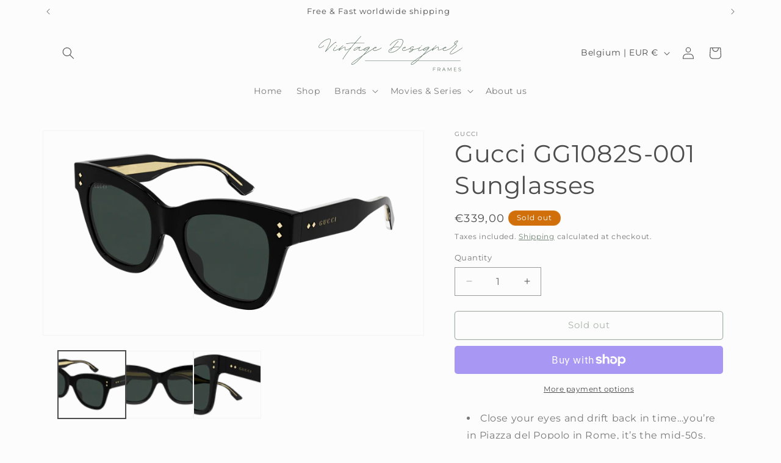

--- FILE ---
content_type: image/svg+xml
request_url: https://vintagedesignerframes.com/cdn/shop/files/VDF_Logo_Wit.svg?v=1718783207&width=1100
body_size: 4149
content:
<svg version="1.0" preserveAspectRatio="xMidYMid meet" height="300" viewBox="0 0 810 225" zoomAndPan="magnify" width="1080" xmlns:xlink="http://www.w3.org/1999/xlink" xmlns="http://www.w3.org/2000/svg"><defs><g></g></defs><g fill-opacity="1" fill="#eae6e3"><g transform="translate(30.51968, 98.55378)"><g><path d="M 13.40625 6.515625 C 13.984375 6.890625 14.5625 6.890625 15.125 6.328125 C 22.796875 -1.15625 29.6875 -8.046875 35.625 -14.171875 C 49.234375 -27.78125 59.1875 -37.734375 69.34375 -44.4375 C 69.53125 -44.0625 69.921875 -43.859375 70.296875 -43.859375 C 70.484375 -43.859375 70.6875 -44.0625 70.875 -44.0625 C 72.78125 -45.015625 75.28125 -46.734375 74.703125 -48.078125 C 73.9375 -49.609375 71.453125 -48.265625 69.140625 -46.921875 C 58.421875 -40.21875 48.078125 -29.875 34.09375 -15.703125 C 29.875 -11.5 25.46875 -6.890625 20.5 -2.109375 C 18.96875 -0.578125 19.34375 -1.921875 19.734375 -2.484375 L 23.171875 -8.625 C 35.046875 -29.6875 43.859375 -46.921875 43.859375 -57.65625 C 43.859375 -63.40625 40.796875 -66.65625 34.859375 -66.65625 C 15.890625 -66.65625 -23.5625 -35.8125 -23.5625 -21.0625 C -23.5625 -17.625 -20.6875 -15.328125 -16.46875 -15.328125 C -9.953125 -15.328125 0.765625 -20.875 6.703125 -27.015625 C 6.890625 -27.203125 6.890625 -27.578125 6.890625 -27.78125 C 6.890625 -28.34375 6.515625 -28.921875 5.75 -28.921875 C 5.5625 -28.921875 5.171875 -28.734375 4.984375 -28.546875 C -0.390625 -22.796875 -10.734375 -17.625 -16.46875 -17.625 C -19.53125 -17.625 -21.453125 -18.96875 -21.453125 -21.0625 C -21.453125 -34.484375 17.234375 -64.359375 34.859375 -64.359375 C 39.453125 -64.359375 41.75 -62.25 41.75 -57.65625 C 41.75 -47.5 33.140625 -30.84375 21.265625 -9.765625 C 18.578125 -5.171875 15.890625 -0.1875 13.03125 4.78125 C 12.828125 5.5625 12.828125 5.9375 13.40625 6.328125 Z M 13.40625 6.515625"></path></g></g></g><g fill-opacity="1" fill="#eae6e3"><g transform="translate(91.421973, 98.55378)"><g><path d="M 13.796875 -24.703125 C 14.171875 -24.703125 14.359375 -24.703125 14.5625 -25.09375 L 15.328125 -25.859375 C 15.890625 -26.8125 16.671875 -27.78125 17.046875 -28.15625 C 17.234375 -28.34375 17.234375 -28.734375 17.234375 -28.921875 C 17.234375 -29.5 16.859375 -30.078125 16.28125 -30.078125 C 15.890625 -30.078125 15.515625 -29.875 15.328125 -29.6875 C 14.9375 -29.109375 14.171875 -27.96875 13.59375 -27.203125 L 12.828125 -26.4375 C 12.640625 -26.234375 12.640625 -26.046875 12.640625 -25.671875 C 12.640625 -25.09375 13.21875 -24.703125 13.796875 -24.703125 Z M 1.53125 1.15625 C 8.046875 1.15625 28.15625 -8.234375 38.5 -14.75 C 38.6875 -14.9375 38.890625 -15.328125 38.890625 -15.703125 C 38.890625 -16.28125 38.5 -16.671875 37.734375 -16.671875 L 37.15625 -16.671875 C 27.203125 -10.15625 7.46875 -1.15625 1.53125 -1.15625 C -0.578125 -1.15625 -1.53125 -1.921875 -1.53125 -3.828125 C -1.53125 -6.515625 3.0625 -13.03125 9.578125 -19.734375 C 9.765625 -19.921875 9.953125 -20.109375 9.953125 -20.5 C 9.953125 -21.0625 9.390625 -21.453125 8.8125 -21.453125 C 8.421875 -21.453125 8.234375 -21.453125 8.046875 -21.265625 C 0.953125 -13.984375 -3.640625 -7.46875 -3.640625 -3.828125 C -3.640625 -0.765625 -1.71875 1.15625 1.53125 1.15625 Z M 1.53125 1.15625"></path></g></g></g><g fill-opacity="1" fill="#eae6e3"><g transform="translate(124.937394, 98.55378)"><g><path d="M -5.359375 0 C -4.59375 0 -2.875 -1.53125 -0.578125 -3.0625 C 6.890625 -8.421875 22.03125 -19.53125 28.15625 -19.53125 C 28.921875 -19.53125 29.109375 -18.96875 29.109375 -18.578125 C 29.109375 -17.625 28.34375 -14.5625 27.578125 -11.875 C 27.015625 -9.390625 26.4375 -6.890625 26.4375 -5.75 C 26.4375 -3.453125 28.15625 -2.109375 30.84375 -2.109375 C 37.734375 -2.109375 49.796875 -7.09375 61.484375 -14.75 C 61.875 -14.9375 62.0625 -15.328125 62.0625 -15.703125 C 62.0625 -16.28125 61.484375 -16.671875 60.90625 -16.671875 L 60.34375 -16.671875 C 48.84375 -9 37.15625 -4.21875 30.84375 -4.21875 C 29.3125 -4.21875 28.734375 -4.78125 28.734375 -5.75 C 28.734375 -6.703125 29.109375 -8.8125 29.875 -11.296875 C 30.453125 -14.171875 31.21875 -17.234375 31.21875 -18.96875 C 31.21875 -20.6875 30.078125 -21.640625 28.15625 -21.640625 C 23.171875 -21.640625 14.171875 -16.46875 -0.953125 -5.5625 C -1.921875 -4.984375 -2.109375 -5.75 -1.71875 -6.328125 C 2.484375 -12.265625 10.734375 -21.84375 18.390625 -27.578125 C 18.578125 -27.78125 18.765625 -28.15625 18.765625 -28.546875 C 18.765625 -29.109375 18.390625 -29.5 17.8125 -29.5 C 17.4375 -29.5 17.234375 -29.5 17.046875 -29.3125 C 5.9375 -20.875 -6.328125 -4.59375 -6.890625 -2.109375 C -7.09375 -0.953125 -6.515625 0 -5.359375 0 Z M -5.359375 0"></path></g></g></g><g fill-opacity="1" fill="#eae6e3"><g transform="translate(181.434805, 98.55378)"><g><path d="M -40.421875 48.65625 C -39.453125 48.65625 -38.3125 47.125 -37.359375 45.59375 C -36.96875 45.015625 -36.96875 44.4375 -37.359375 44.25 C -19.15625 15.703125 4.015625 -14.171875 27.78125 -41.953125 C 44.4375 -42.71875 61.484375 -42.71875 77.765625 -42.140625 C 78.53125 -42.140625 78.921875 -42.515625 78.921875 -43.09375 C 78.921875 -43.671875 78.53125 -44.25 77.953125 -44.25 C 62.0625 -44.828125 45.78125 -44.828125 29.875 -44.25 C 40.21875 -56.3125 50.5625 -68 60.90625 -79.109375 C 61.109375 -79.296875 61.109375 -79.6875 61.109375 -79.875 C 61.109375 -80.453125 60.71875 -81.03125 59.953125 -81.03125 C 59.765625 -81.03125 59.375 -80.828125 59.1875 -80.640625 C 48.46875 -68.953125 37.546875 -56.703125 26.8125 -44.0625 C 9.578125 -43.484375 -7.09375 -42.140625 -22.03125 -40.21875 C -22.609375 -40.03125 -22.984375 -39.65625 -22.984375 -39.078125 C -22.984375 -38.5 -22.40625 -37.921875 -21.84375 -37.921875 L -21.640625 -37.921875 C -7.46875 -39.84375 8.421875 -41.1875 24.90625 -41.953125 C 0.765625 -13.59375 -22.40625 16.46875 -40.796875 45.390625 C -40.984375 45.78125 -41.1875 46.15625 -41.375 46.546875 L -41.5625 46.734375 C -41.953125 47.890625 -41.75 48.65625 -40.421875 48.65625 Z M -40.421875 48.65625"></path></g></g></g><g fill-opacity="1" fill="#eae6e3"><g transform="translate(209.970788, 98.55378)"><g><path d="M 25.859375 0.1875 C 32.5625 0.1875 50.1875 -7.09375 60.90625 -14.75 C 61.109375 -14.9375 61.296875 -15.328125 61.296875 -15.703125 C 61.296875 -16.28125 60.90625 -16.671875 60.34375 -16.671875 C 59.953125 -16.671875 59.765625 -16.671875 59.578125 -16.46875 C 48.84375 -8.421875 31.796875 -2.109375 25.859375 -2.109375 C 22.609375 -2.109375 21.0625 -3.0625 21.0625 -5.5625 C 21.0625 -9.1875 24.140625 -13.796875 26.4375 -17.046875 C 27.78125 -18.96875 28.546875 -20.109375 28.546875 -20.875 C 28.546875 -21.640625 27.96875 -22.21875 27.203125 -22.21875 C 26.234375 -22.21875 23.9375 -20.6875 19.921875 -17.625 C 18.765625 -19.734375 17.4375 -20.5 14.5625 -20.5 C 8.046875 -20.5 -9.1875 -9.765625 -9.1875 -3.25 C -9.1875 -1.34375 -7.859375 -0.1875 -5.75 -0.1875 C -0.390625 -0.1875 11.5 -9 19.53125 -14.75 C 21.0625 -15.890625 22.40625 -16.859375 23.375 -17.4375 C 23.75 -17.8125 24.328125 -17.625 23.75 -17.046875 C 21.453125 -13.59375 18.96875 -9.390625 18.96875 -5.5625 C 18.96875 -1.71875 21.265625 0.1875 25.859375 0.1875 Z M -5.75 -2.484375 C -6.703125 -2.484375 -7.09375 -2.6875 -7.09375 -3.25 C -7.09375 -7.859375 8.046875 -18.390625 14.5625 -18.390625 C 16.671875 -18.390625 17.234375 -18 18 -16.46875 C 10.15625 -10.53125 -1.15625 -2.484375 -5.75 -2.484375 Z M -5.75 -2.484375"></path></g></g></g><g fill-opacity="1" fill="#eae6e3"><g transform="translate(265.893642, 98.55378)"><g><path d="M -73.171875 78.34375 C -65.890625 78.34375 -54.015625 69.71875 -36.78125 52.296875 C -26.8125 42.140625 -18.390625 33.515625 -11.5 26.046875 C -3.828125 20.875 4.78125 15.328125 13.984375 9.390625 C 31.21875 -1.53125 45.203125 -10.734375 49.796875 -14.359375 C 50.1875 -14.5625 50.1875 -14.9375 50.1875 -15.328125 C 50.1875 -15.890625 49.796875 -16.28125 49.234375 -16.28125 C 48.84375 -16.28125 48.65625 -16.28125 48.46875 -16.09375 C 43.859375 -12.453125 29.875 -3.453125 12.828125 7.46875 L -5.5625 19.53125 C 6.515625 6.125 13.40625 -2.6875 18.203125 -8.8125 C 22.984375 -15.125 24.140625 -16.859375 24.140625 -18.765625 C 24.140625 -20.6875 22.03125 -21.640625 19.34375 -21.640625 C 9.1875 -21.640625 -9.953125 -9.765625 -9.953125 -3.453125 C -9.953125 -1.34375 -8.8125 -0.1875 -6.703125 -0.1875 C -3.640625 -0.1875 3.0625 -3.453125 14.359375 -10.34375 C 17.4375 -12.265625 17.625 -11.875 16.46875 -10.15625 C 10.921875 -3.25 2.6875 7.46875 -13.03125 24.328125 C -59.375 54.59375 -77.765625 68.578125 -77.765625 73.9375 C -77.765625 76.625 -75.859375 78.34375 -73.171875 78.34375 Z M -6.703125 -2.296875 C -7.46875 -2.296875 -7.65625 -2.6875 -7.65625 -3.453125 C -7.65625 -8.234375 10.734375 -19.34375 19.34375 -19.34375 C 20.875 -19.34375 21.84375 -18.96875 21.84375 -18.765625 C 21.84375 -18.390625 21.84375 -18.203125 21.640625 -17.8125 L 21.0625 -17.234375 C 19.53125 -16.28125 17.046875 -14.5625 13.21875 -12.265625 C 2.296875 -5.75 -4.40625 -2.296875 -6.703125 -2.296875 Z M -73.171875 76.046875 C -74.703125 76.046875 -75.65625 75.28125 -75.65625 73.9375 C -75.65625 70.109375 -58.8125 57.078125 -19.34375 31.03125 C -24.90625 36.96875 -31.21875 43.484375 -38.3125 50.765625 C -55.171875 67.609375 -66.84375 76.046875 -73.171875 76.046875 Z M -73.171875 76.046875"></path></g></g></g><g fill-opacity="1" fill="#eae6e3"><g transform="translate(311.09157, 98.55378)"><g><path d="M 6.328125 0.578125 C 12.265625 0.578125 30.84375 -4.78125 44.25 -14.75 C 44.625 -14.9375 44.828125 -15.328125 44.828125 -15.703125 C 44.828125 -16.28125 44.25 -16.671875 43.671875 -16.671875 C 43.484375 -16.671875 43.296875 -16.671875 43.09375 -16.46875 C 29.875 -6.890625 11.875 -1.71875 6.328125 -1.71875 C 1.921875 -1.71875 -0.390625 -2.875 -0.390625 -5.359375 C -0.390625 -7.859375 1.53125 -10.921875 4.015625 -13.59375 C 5.171875 -13.03125 6.703125 -12.828125 8.8125 -12.828125 C 12.265625 -12.828125 16.671875 -15.703125 16.671875 -18.203125 C 16.671875 -20.109375 15.328125 -21.265625 13.21875 -21.265625 C 6.890625 -21.265625 -2.6875 -11.6875 -2.6875 -5.359375 C -2.6875 -1.53125 0.765625 0.578125 6.328125 0.578125 Z M 8.8125 -14.9375 C 7.46875 -14.9375 6.515625 -15.125 5.75 -15.328125 C 8.234375 -17.4375 10.921875 -18.96875 13.21875 -18.96875 C 14.171875 -18.96875 14.5625 -18.765625 14.5625 -18.203125 C 14.5625 -17.046875 10.921875 -14.9375 8.8125 -14.9375 Z M 8.8125 -14.9375"></path></g></g></g><g fill-opacity="1" fill="#eae6e3"><g transform="translate(350.352481, 98.55378)"><g></g></g></g><g fill-opacity="1" fill="#eae6e3"><g transform="translate(392.677664, 98.55378)"><g><path d="M 13.40625 11.296875 C 41.953125 11.296875 77.1875 -19.34375 82.359375 -48.265625 C 84.09375 -58.421875 78.15625 -64.546875 67.046875 -64.546875 C 43.296875 -64.546875 17.8125 -44.0625 8.234375 -30.078125 C 8.234375 -30.078125 8.046875 -29.6875 8.046875 -29.5 C 8.046875 -28.921875 8.625 -28.34375 9.1875 -28.34375 C 9.578125 -28.34375 9.953125 -28.546875 10.15625 -28.921875 C 19.53125 -42.71875 44.0625 -62.4375 67.046875 -62.4375 C 76.8125 -62.4375 81.796875 -57.265625 80.0625 -48.65625 C 75.28125 -20.6875 40.796875 9 13.40625 9 C 6.328125 9 2.6875 6.515625 3.453125 2.296875 C 4.40625 -2.875 10.921875 -9.578125 21.453125 -14.359375 C 16.671875 -7.859375 13.03125 -2.6875 11.875 -0.578125 C 11.6875 -0.390625 11.6875 -0.1875 11.6875 0 C 11.6875 0.578125 12.265625 1.15625 12.828125 1.15625 C 13.21875 1.15625 13.59375 0.765625 13.796875 0.578125 C 14.9375 -1.921875 19.53125 -8.421875 25.46875 -16.09375 C 31.984375 -18.578125 40.03125 -20.109375 48.84375 -20.109375 C 52.859375 -20.109375 57.078125 -19.734375 61.109375 -18.96875 L 61.296875 -18.96875 C 61.875 -18.96875 62.4375 -19.53125 62.4375 -20.109375 C 62.4375 -20.6875 62.0625 -21.0625 61.484375 -21.265625 C 57.265625 -22.03125 53.0625 -22.21875 48.84375 -22.21875 C 40.984375 -22.21875 33.90625 -21.0625 27.78125 -19.15625 C 36.578125 -30.453125 47.6875 -43.671875 56.125 -51.71875 C 56.3125 -51.90625 56.5 -52.09375 56.5 -52.484375 C 56.5 -53.0625 56.125 -53.640625 55.359375 -53.640625 C 55.171875 -53.640625 54.78125 -53.4375 54.59375 -53.25 C 45.390625 -44.625 33.140625 -29.6875 23.9375 -17.8125 C 10.921875 -12.640625 2.484375 -4.40625 1.34375 1.921875 C 0.390625 7.65625 4.984375 11.296875 13.40625 11.296875 Z M 13.40625 11.296875"></path></g></g></g><g fill-opacity="1" fill="#eae6e3"><g transform="translate(472.348594, 98.55378)"><g><path d="M 6.328125 0.578125 C 12.265625 0.578125 30.84375 -4.78125 44.25 -14.75 C 44.625 -14.9375 44.828125 -15.328125 44.828125 -15.703125 C 44.828125 -16.28125 44.25 -16.671875 43.671875 -16.671875 C 43.484375 -16.671875 43.296875 -16.671875 43.09375 -16.46875 C 29.875 -6.890625 11.875 -1.71875 6.328125 -1.71875 C 1.921875 -1.71875 -0.390625 -2.875 -0.390625 -5.359375 C -0.390625 -7.859375 1.53125 -10.921875 4.015625 -13.59375 C 5.171875 -13.03125 6.703125 -12.828125 8.8125 -12.828125 C 12.265625 -12.828125 16.671875 -15.703125 16.671875 -18.203125 C 16.671875 -20.109375 15.328125 -21.265625 13.21875 -21.265625 C 6.890625 -21.265625 -2.6875 -11.6875 -2.6875 -5.359375 C -2.6875 -1.53125 0.765625 0.578125 6.328125 0.578125 Z M 8.8125 -14.9375 C 7.46875 -14.9375 6.515625 -15.125 5.75 -15.328125 C 8.234375 -17.4375 10.921875 -18.96875 13.21875 -18.96875 C 14.171875 -18.96875 14.5625 -18.765625 14.5625 -18.203125 C 14.5625 -17.046875 10.921875 -14.9375 8.8125 -14.9375 Z M 8.8125 -14.9375"></path></g></g></g><g fill-opacity="1" fill="#eae6e3"><g transform="translate(511.609504, 98.55378)"><g><path d="M -0.765625 9.1875 C 5.5625 9.1875 13.796875 2.484375 17.625 -3.0625 L 18.203125 -3.453125 C 23.171875 -4.984375 29.3125 -6.890625 35.8125 -8.8125 C 42.328125 -10.734375 49.234375 -12.640625 54.96875 -14.5625 C 55.546875 -14.75 55.734375 -15.125 55.734375 -15.703125 C 55.734375 -16.28125 55.359375 -16.671875 54.78125 -16.671875 L 54.40625 -16.671875 C 48.65625 -14.75 41.75 -12.828125 35.25 -10.921875 C 29.875 -9.390625 24.515625 -7.65625 19.921875 -6.328125 C 19.734375 -6.125 19.53125 -6.328125 19.53125 -6.703125 C 19.734375 -7.09375 19.734375 -7.46875 19.921875 -7.65625 C 19.921875 -9.578125 18.578125 -10.34375 16.28125 -10.34375 C 14.75 -10.34375 12.828125 -9.953125 10.734375 -9.578125 C 8.625 -9.1875 6.328125 -8.8125 4.59375 -8.8125 C 2.875 -8.8125 2.296875 -9.1875 2.296875 -9.765625 C 2.296875 -14.171875 12.265625 -21.84375 18 -21.84375 C 18.96875 -21.84375 19.15625 -21.453125 19.15625 -20.875 C 19.15625 -19.53125 17.4375 -17.4375 16.09375 -16.671875 C 15.703125 -16.46875 15.515625 -16.09375 15.515625 -15.703125 C 15.515625 -14.9375 16.09375 -14.5625 16.671875 -14.5625 C 16.859375 -14.5625 17.046875 -14.5625 17.234375 -14.75 C 18.96875 -15.703125 20.6875 -18 21.265625 -20.296875 C 21.453125 -20.5 21.453125 -20.875 21.453125 -21.0625 C 21.453125 -22.796875 20.109375 -23.9375 18 -23.9375 C 11.109375 -23.9375 0 -15.328125 0 -9.765625 C 0 -7.65625 1.71875 -6.703125 4.59375 -6.703125 C 6.515625 -6.703125 8.8125 -7.09375 11.109375 -7.46875 C 12.640625 -7.65625 17.4375 -8.421875 17.625 -7.859375 C 18 -7.28125 17.234375 -6.328125 16.671875 -5.359375 C 16.671875 -5.171875 16.46875 -5.171875 16.28125 -5.171875 C 8.625 -2.296875 -4.015625 3.0625 -4.015625 6.703125 C -4.015625 8.421875 -2.875 9.1875 -0.765625 9.1875 Z M -0.765625 6.890625 C -1.71875 6.890625 -1.921875 6.890625 -1.921875 6.515625 C -1.921875 5.5625 4.78125 1.71875 12.828125 -1.53125 C 13.40625 -1.53125 13.59375 -1.34375 13.21875 -0.953125 C 9.390625 3.0625 3.640625 6.890625 -0.765625 6.890625 Z M -0.765625 6.890625"></path></g></g></g><g fill-opacity="1" fill="#eae6e3"><g transform="translate(561.978368, 98.55378)"><g><path d="M 13.796875 -24.703125 C 14.171875 -24.703125 14.359375 -24.703125 14.5625 -25.09375 L 15.328125 -25.859375 C 15.890625 -26.8125 16.671875 -27.78125 17.046875 -28.15625 C 17.234375 -28.34375 17.234375 -28.734375 17.234375 -28.921875 C 17.234375 -29.5 16.859375 -30.078125 16.28125 -30.078125 C 15.890625 -30.078125 15.515625 -29.875 15.328125 -29.6875 C 14.9375 -29.109375 14.171875 -27.96875 13.59375 -27.203125 L 12.828125 -26.4375 C 12.640625 -26.234375 12.640625 -26.046875 12.640625 -25.671875 C 12.640625 -25.09375 13.21875 -24.703125 13.796875 -24.703125 Z M 1.53125 1.15625 C 8.046875 1.15625 28.15625 -8.234375 38.5 -14.75 C 38.6875 -14.9375 38.890625 -15.328125 38.890625 -15.703125 C 38.890625 -16.28125 38.5 -16.671875 37.734375 -16.671875 L 37.15625 -16.671875 C 27.203125 -10.15625 7.46875 -1.15625 1.53125 -1.15625 C -0.578125 -1.15625 -1.53125 -1.921875 -1.53125 -3.828125 C -1.53125 -6.515625 3.0625 -13.03125 9.578125 -19.734375 C 9.765625 -19.921875 9.953125 -20.109375 9.953125 -20.5 C 9.953125 -21.0625 9.390625 -21.453125 8.8125 -21.453125 C 8.421875 -21.453125 8.234375 -21.453125 8.046875 -21.265625 C 0.953125 -13.984375 -3.640625 -7.46875 -3.640625 -3.828125 C -3.640625 -0.765625 -1.71875 1.15625 1.53125 1.15625 Z M 1.53125 1.15625"></path></g></g></g><g fill-opacity="1" fill="#eae6e3"><g transform="translate(595.493788, 98.55378)"><g><path d="M -73.171875 78.34375 C -65.890625 78.34375 -54.015625 69.71875 -36.78125 52.296875 C -26.8125 42.140625 -18.390625 33.515625 -11.5 26.046875 C -3.828125 20.875 4.78125 15.328125 13.984375 9.390625 C 31.21875 -1.53125 45.203125 -10.734375 49.796875 -14.359375 C 50.1875 -14.5625 50.1875 -14.9375 50.1875 -15.328125 C 50.1875 -15.890625 49.796875 -16.28125 49.234375 -16.28125 C 48.84375 -16.28125 48.65625 -16.28125 48.46875 -16.09375 C 43.859375 -12.453125 29.875 -3.453125 12.828125 7.46875 L -5.5625 19.53125 C 6.515625 6.125 13.40625 -2.6875 18.203125 -8.8125 C 22.984375 -15.125 24.140625 -16.859375 24.140625 -18.765625 C 24.140625 -20.6875 22.03125 -21.640625 19.34375 -21.640625 C 9.1875 -21.640625 -9.953125 -9.765625 -9.953125 -3.453125 C -9.953125 -1.34375 -8.8125 -0.1875 -6.703125 -0.1875 C -3.640625 -0.1875 3.0625 -3.453125 14.359375 -10.34375 C 17.4375 -12.265625 17.625 -11.875 16.46875 -10.15625 C 10.921875 -3.25 2.6875 7.46875 -13.03125 24.328125 C -59.375 54.59375 -77.765625 68.578125 -77.765625 73.9375 C -77.765625 76.625 -75.859375 78.34375 -73.171875 78.34375 Z M -6.703125 -2.296875 C -7.46875 -2.296875 -7.65625 -2.6875 -7.65625 -3.453125 C -7.65625 -8.234375 10.734375 -19.34375 19.34375 -19.34375 C 20.875 -19.34375 21.84375 -18.96875 21.84375 -18.765625 C 21.84375 -18.390625 21.84375 -18.203125 21.640625 -17.8125 L 21.0625 -17.234375 C 19.53125 -16.28125 17.046875 -14.5625 13.21875 -12.265625 C 2.296875 -5.75 -4.40625 -2.296875 -6.703125 -2.296875 Z M -73.171875 76.046875 C -74.703125 76.046875 -75.65625 75.28125 -75.65625 73.9375 C -75.65625 70.109375 -58.8125 57.078125 -19.34375 31.03125 C -24.90625 36.96875 -31.21875 43.484375 -38.3125 50.765625 C -55.171875 67.609375 -66.84375 76.046875 -73.171875 76.046875 Z M -73.171875 76.046875"></path></g></g></g><g fill-opacity="1" fill="#eae6e3"><g transform="translate(640.691716, 98.55378)"><g><path d="M -5.359375 0 C -4.59375 0 -2.875 -1.53125 -0.578125 -3.0625 C 6.890625 -8.421875 22.03125 -19.53125 28.15625 -19.53125 C 28.921875 -19.53125 29.109375 -18.96875 29.109375 -18.578125 C 29.109375 -17.625 28.34375 -14.5625 27.578125 -11.875 C 27.015625 -9.390625 26.4375 -6.890625 26.4375 -5.75 C 26.4375 -3.453125 28.15625 -2.109375 30.84375 -2.109375 C 37.734375 -2.109375 49.796875 -7.09375 61.484375 -14.75 C 61.875 -14.9375 62.0625 -15.328125 62.0625 -15.703125 C 62.0625 -16.28125 61.484375 -16.671875 60.90625 -16.671875 L 60.34375 -16.671875 C 48.84375 -9 37.15625 -4.21875 30.84375 -4.21875 C 29.3125 -4.21875 28.734375 -4.78125 28.734375 -5.75 C 28.734375 -6.703125 29.109375 -8.8125 29.875 -11.296875 C 30.453125 -14.171875 31.21875 -17.234375 31.21875 -18.96875 C 31.21875 -20.6875 30.078125 -21.640625 28.15625 -21.640625 C 23.171875 -21.640625 14.171875 -16.46875 -0.953125 -5.5625 C -1.921875 -4.984375 -2.109375 -5.75 -1.71875 -6.328125 C 2.484375 -12.265625 10.734375 -21.84375 18.390625 -27.578125 C 18.578125 -27.78125 18.765625 -28.15625 18.765625 -28.546875 C 18.765625 -29.109375 18.390625 -29.5 17.8125 -29.5 C 17.4375 -29.5 17.234375 -29.5 17.046875 -29.3125 C 5.9375 -20.875 -6.328125 -4.59375 -6.890625 -2.109375 C -7.09375 -0.953125 -6.515625 0 -5.359375 0 Z M -5.359375 0"></path></g></g></g><g fill-opacity="1" fill="#eae6e3"><g transform="translate(697.189157, 98.55378)"><g><path d="M 6.328125 0.578125 C 12.265625 0.578125 30.84375 -4.78125 44.25 -14.75 C 44.625 -14.9375 44.828125 -15.328125 44.828125 -15.703125 C 44.828125 -16.28125 44.25 -16.671875 43.671875 -16.671875 C 43.484375 -16.671875 43.296875 -16.671875 43.09375 -16.46875 C 29.875 -6.890625 11.875 -1.71875 6.328125 -1.71875 C 1.921875 -1.71875 -0.390625 -2.875 -0.390625 -5.359375 C -0.390625 -7.859375 1.53125 -10.921875 4.015625 -13.59375 C 5.171875 -13.03125 6.703125 -12.828125 8.8125 -12.828125 C 12.265625 -12.828125 16.671875 -15.703125 16.671875 -18.203125 C 16.671875 -20.109375 15.328125 -21.265625 13.21875 -21.265625 C 6.890625 -21.265625 -2.6875 -11.6875 -2.6875 -5.359375 C -2.6875 -1.53125 0.765625 0.578125 6.328125 0.578125 Z M 8.8125 -14.9375 C 7.46875 -14.9375 6.515625 -15.125 5.75 -15.328125 C 8.234375 -17.4375 10.921875 -18.96875 13.21875 -18.96875 C 14.171875 -18.96875 14.5625 -18.765625 14.5625 -18.203125 C 14.5625 -17.046875 10.921875 -14.9375 8.8125 -14.9375 Z M 8.8125 -14.9375"></path></g></g></g><g fill-opacity="1" fill="#eae6e3"><g transform="translate(736.450067, 98.55378)"><g><path d="M 2.484375 20.6875 C 13.984375 20.6875 47.3125 -0.953125 66.46875 -14.75 C 66.65625 -14.9375 66.84375 -15.328125 66.84375 -15.703125 C 66.84375 -16.28125 66.46875 -16.671875 65.703125 -16.671875 C 65.515625 -16.671875 65.3125 -16.671875 65.125 -16.46875 C 46.15625 -2.6875 13.40625 18.390625 2.484375 18.390625 C 0.1875 18.390625 -0.578125 17.625 -0.578125 15.703125 C -0.578125 10.15625 9.1875 0.578125 18.578125 -8.625 C 26.8125 -16.859375 35.046875 -24.90625 35.046875 -29.5 C 35.046875 -31.796875 32.375 -33.328125 29.109375 -36.390625 C 36.390625 -44.25 41.75 -51.328125 41.75 -54.015625 C 41.75 -55.359375 40.984375 -56.3125 39.65625 -56.3125 C 33.71875 -56.3125 20.296875 -46.15625 20.296875 -41.375 C 20.296875 -39.65625 22.21875 -38.3125 25.671875 -36.015625 C 19.34375 -29.3125 11.296875 -22.03125 3.640625 -16.46875 C 3.453125 -16.28125 3.25 -15.890625 3.25 -15.703125 C 3.25 -14.9375 3.640625 -14.5625 4.21875 -14.5625 C 4.59375 -14.5625 4.78125 -14.5625 4.984375 -14.75 C 11.875 -19.734375 20.5 -27.390625 27.578125 -34.859375 C 31.40625 -32.1875 32.75 -30.84375 32.75 -29.5 C 32.75 -25.859375 25.28125 -18.390625 17.046875 -10.34375 C 7.65625 -0.953125 -2.6875 9.1875 -2.6875 15.703125 C -2.6875 18.765625 -1.15625 20.6875 2.484375 20.6875 Z M 27.203125 -37.546875 C 23.75 -39.84375 22.609375 -40.984375 22.609375 -41.375 C 22.609375 -44.625 33.515625 -52.859375 38.6875 -53.828125 C 39.265625 -54.015625 39.65625 -53.640625 39.453125 -53.0625 C 38.125 -49.796875 31.21875 -41.75 27.203125 -37.546875 Z M 27.203125 -37.546875"></path></g></g></g><g fill-opacity="1" fill="#eae6e3"><g transform="translate(637.194417, 212.033645)"><g><path d="M 5.171875 -17.5 L 5.171875 -9.9375 L 15.140625 -9.9375 L 15.140625 -8.171875 L 5.171875 -8.171875 L 5.171875 0 L 3.140625 0 L 3.140625 -19.265625 L 16.34375 -19.265625 L 16.34375 -17.5 Z M 5.171875 -17.5"></path></g></g></g><g fill-opacity="1" fill="#eae6e3"><g transform="translate(662.671387, 212.033645)"><g><path d="M 16.296875 0 L 11.890625 -6.1875 C 11.390625 -6.132812 10.875 -6.109375 10.34375 -6.109375 L 5.171875 -6.109375 L 5.171875 0 L 3.140625 0 L 3.140625 -19.265625 L 10.34375 -19.265625 C 12.800781 -19.265625 14.726562 -18.675781 16.125 -17.5 C 17.519531 -16.320312 18.21875 -14.707031 18.21875 -12.65625 C 18.21875 -11.15625 17.835938 -9.882812 17.078125 -8.84375 C 16.316406 -7.8125 15.226562 -7.066406 13.8125 -6.609375 L 18.515625 0 Z M 10.296875 -7.84375 C 12.203125 -7.84375 13.65625 -8.265625 14.65625 -9.109375 C 15.664062 -9.953125 16.171875 -11.132812 16.171875 -12.65625 C 16.171875 -14.21875 15.664062 -15.414062 14.65625 -16.25 C 13.65625 -17.082031 12.203125 -17.5 10.296875 -17.5 L 5.171875 -17.5 L 5.171875 -7.84375 Z M 10.296875 -7.84375"></path></g></g></g><g fill-opacity="1" fill="#eae6e3"><g transform="translate(690.624308, 212.033645)"><g><path d="M 15.21875 -5.140625 L 4.484375 -5.140625 L 2.171875 0 L 0.0625 0 L 8.859375 -19.265625 L 10.875 -19.265625 L 19.671875 0 L 17.53125 0 Z M 14.46875 -6.796875 L 9.84375 -17.140625 L 5.234375 -6.796875 Z M 14.46875 -6.796875"></path></g></g></g><g fill-opacity="1" fill="#eae6e3"><g transform="translate(718.412175, 212.033645)"><g><path d="M 23.140625 -19.265625 L 23.140625 0 L 21.1875 0 L 21.1875 -15.40625 L 13.625 -2.453125 L 12.65625 -2.453125 L 5.09375 -15.328125 L 5.09375 0 L 3.140625 0 L 3.140625 -19.265625 L 4.8125 -19.265625 L 13.1875 -4.984375 L 21.46875 -19.265625 Z M 23.140625 -19.265625"></path></g></g></g><g fill-opacity="1" fill="#eae6e3"><g transform="translate(752.747558, 212.033645)"><g><path d="M 16.75 -1.765625 L 16.75 0 L 3.140625 0 L 3.140625 -19.265625 L 16.34375 -19.265625 L 16.34375 -17.5 L 5.171875 -17.5 L 5.171875 -10.65625 L 15.140625 -10.65625 L 15.140625 -8.921875 L 5.171875 -8.921875 L 5.171875 -1.765625 Z M 16.75 -1.765625"></path></g></g></g><g fill-opacity="1" fill="#eae6e3"><g transform="translate(779.214922, 212.033645)"><g><path d="M 8.453125 0.171875 C 7.015625 0.171875 5.640625 -0.0546875 4.328125 -0.515625 C 3.015625 -0.972656 2.003906 -1.582031 1.296875 -2.34375 L 2.09375 -3.90625 C 2.789062 -3.207031 3.71875 -2.640625 4.875 -2.203125 C 6.03125 -1.773438 7.222656 -1.5625 8.453125 -1.5625 C 10.171875 -1.5625 11.460938 -1.878906 12.328125 -2.515625 C 13.191406 -3.148438 13.625 -3.972656 13.625 -4.984375 C 13.625 -5.753906 13.390625 -6.367188 12.921875 -6.828125 C 12.453125 -7.285156 11.878906 -7.632812 11.203125 -7.875 C 10.523438 -8.125 9.578125 -8.394531 8.359375 -8.6875 C 6.910156 -9.0625 5.753906 -9.414062 4.890625 -9.75 C 4.035156 -10.09375 3.300781 -10.613281 2.6875 -11.3125 C 2.070312 -12.007812 1.765625 -12.953125 1.765625 -14.140625 C 1.765625 -15.109375 2.019531 -15.992188 2.53125 -16.796875 C 3.039062 -17.597656 3.828125 -18.234375 4.890625 -18.703125 C 5.960938 -19.179688 7.285156 -19.421875 8.859375 -19.421875 C 9.960938 -19.421875 11.039062 -19.269531 12.09375 -18.96875 C 13.144531 -18.664062 14.054688 -18.25 14.828125 -17.71875 L 14.140625 -16.09375 C 13.335938 -16.625 12.476562 -17.019531 11.5625 -17.28125 C 10.644531 -17.550781 9.742188 -17.6875 8.859375 -17.6875 C 7.171875 -17.6875 5.898438 -17.359375 5.046875 -16.703125 C 4.191406 -16.054688 3.765625 -15.222656 3.765625 -14.203125 C 3.765625 -13.429688 4 -12.8125 4.46875 -12.34375 C 4.9375 -11.875 5.523438 -11.515625 6.234375 -11.265625 C 6.941406 -11.015625 7.890625 -10.742188 9.078125 -10.453125 C 10.492188 -10.109375 11.632812 -9.765625 12.5 -9.421875 C 13.375 -9.085938 14.113281 -8.570312 14.71875 -7.875 C 15.320312 -7.1875 15.625 -6.257812 15.625 -5.09375 C 15.625 -4.113281 15.363281 -3.222656 14.84375 -2.421875 C 14.320312 -1.628906 13.519531 -1 12.4375 -0.53125 C 11.351562 -0.0625 10.023438 0.171875 8.453125 0.171875 Z M 8.453125 0.171875"></path></g></g></g><path stroke-miterlimit="4" stroke-opacity="1" stroke-width="2" stroke="#eae6e3" d="M 0.00186631 0.99813 L 589.607251 0.99813" stroke-linejoin="miter" fill="none" transform="matrix(0.895965, 0, 0, 0.895965, 263.947547, 153.754148)" stroke-linecap="butt"></path></svg>

--- FILE ---
content_type: image/svg+xml
request_url: https://vintagedesignerframes.com/cdn/shop/files/VDF_Logo_Groen.svg?v=1718783208&width=240
body_size: 4296
content:
<svg version="1.0" preserveAspectRatio="xMidYMid meet" height="300" viewBox="0 0 810 225" zoomAndPan="magnify" width="1080" xmlns:xlink="http://www.w3.org/1999/xlink" xmlns="http://www.w3.org/2000/svg"><defs><g></g></defs><g fill-opacity="1" fill="#586d5d"><g transform="translate(30.51968, 98.553789)"><g><path d="M 13.40625 6.515625 C 13.984375 6.890625 14.5625 6.890625 15.125 6.328125 C 22.796875 -1.15625 29.6875 -8.046875 35.625 -14.171875 C 49.234375 -27.78125 59.1875 -37.734375 69.34375 -44.4375 C 69.53125 -44.0625 69.921875 -43.859375 70.296875 -43.859375 C 70.484375 -43.859375 70.6875 -44.0625 70.875 -44.0625 C 72.78125 -45.015625 75.28125 -46.734375 74.703125 -48.078125 C 73.9375 -49.609375 71.453125 -48.265625 69.140625 -46.921875 C 58.421875 -40.21875 48.078125 -29.875 34.09375 -15.703125 C 29.875 -11.5 25.46875 -6.890625 20.5 -2.109375 C 18.96875 -0.578125 19.34375 -1.921875 19.734375 -2.484375 L 23.171875 -8.625 C 35.046875 -29.6875 43.859375 -46.921875 43.859375 -57.65625 C 43.859375 -63.40625 40.796875 -66.65625 34.859375 -66.65625 C 15.890625 -66.65625 -23.5625 -35.8125 -23.5625 -21.0625 C -23.5625 -17.625 -20.6875 -15.328125 -16.46875 -15.328125 C -9.953125 -15.328125 0.765625 -20.875 6.703125 -27.015625 C 6.890625 -27.203125 6.890625 -27.578125 6.890625 -27.78125 C 6.890625 -28.34375 6.515625 -28.921875 5.75 -28.921875 C 5.5625 -28.921875 5.171875 -28.734375 4.984375 -28.546875 C -0.390625 -22.796875 -10.734375 -17.625 -16.46875 -17.625 C -19.53125 -17.625 -21.453125 -18.96875 -21.453125 -21.0625 C -21.453125 -34.484375 17.234375 -64.359375 34.859375 -64.359375 C 39.453125 -64.359375 41.75 -62.25 41.75 -57.65625 C 41.75 -47.5 33.140625 -30.84375 21.265625 -9.765625 C 18.578125 -5.171875 15.890625 -0.1875 13.03125 4.78125 C 12.828125 5.5625 12.828125 5.9375 13.40625 6.328125 Z M 13.40625 6.515625"></path></g></g></g><g fill-opacity="1" fill="#586d5d"><g transform="translate(91.421973, 98.553789)"><g><path d="M 13.796875 -24.703125 C 14.171875 -24.703125 14.359375 -24.703125 14.5625 -25.09375 L 15.328125 -25.859375 C 15.890625 -26.8125 16.671875 -27.78125 17.046875 -28.15625 C 17.234375 -28.34375 17.234375 -28.734375 17.234375 -28.921875 C 17.234375 -29.5 16.859375 -30.078125 16.28125 -30.078125 C 15.890625 -30.078125 15.515625 -29.875 15.328125 -29.6875 C 14.9375 -29.109375 14.171875 -27.96875 13.59375 -27.203125 L 12.828125 -26.4375 C 12.640625 -26.234375 12.640625 -26.046875 12.640625 -25.671875 C 12.640625 -25.09375 13.21875 -24.703125 13.796875 -24.703125 Z M 1.53125 1.15625 C 8.046875 1.15625 28.15625 -8.234375 38.5 -14.75 C 38.6875 -14.9375 38.890625 -15.328125 38.890625 -15.703125 C 38.890625 -16.28125 38.5 -16.671875 37.734375 -16.671875 L 37.15625 -16.671875 C 27.203125 -10.15625 7.46875 -1.15625 1.53125 -1.15625 C -0.578125 -1.15625 -1.53125 -1.921875 -1.53125 -3.828125 C -1.53125 -6.515625 3.0625 -13.03125 9.578125 -19.734375 C 9.765625 -19.921875 9.953125 -20.109375 9.953125 -20.5 C 9.953125 -21.0625 9.390625 -21.453125 8.8125 -21.453125 C 8.421875 -21.453125 8.234375 -21.453125 8.046875 -21.265625 C 0.953125 -13.984375 -3.640625 -7.46875 -3.640625 -3.828125 C -3.640625 -0.765625 -1.71875 1.15625 1.53125 1.15625 Z M 1.53125 1.15625"></path></g></g></g><g fill-opacity="1" fill="#586d5d"><g transform="translate(124.937394, 98.553789)"><g><path d="M -5.359375 0 C -4.59375 0 -2.875 -1.53125 -0.578125 -3.0625 C 6.890625 -8.421875 22.03125 -19.53125 28.15625 -19.53125 C 28.921875 -19.53125 29.109375 -18.96875 29.109375 -18.578125 C 29.109375 -17.625 28.34375 -14.5625 27.578125 -11.875 C 27.015625 -9.390625 26.4375 -6.890625 26.4375 -5.75 C 26.4375 -3.453125 28.15625 -2.109375 30.84375 -2.109375 C 37.734375 -2.109375 49.796875 -7.09375 61.484375 -14.75 C 61.875 -14.9375 62.0625 -15.328125 62.0625 -15.703125 C 62.0625 -16.28125 61.484375 -16.671875 60.90625 -16.671875 L 60.34375 -16.671875 C 48.84375 -9 37.15625 -4.21875 30.84375 -4.21875 C 29.3125 -4.21875 28.734375 -4.78125 28.734375 -5.75 C 28.734375 -6.703125 29.109375 -8.8125 29.875 -11.296875 C 30.453125 -14.171875 31.21875 -17.234375 31.21875 -18.96875 C 31.21875 -20.6875 30.078125 -21.640625 28.15625 -21.640625 C 23.171875 -21.640625 14.171875 -16.46875 -0.953125 -5.5625 C -1.921875 -4.984375 -2.109375 -5.75 -1.71875 -6.328125 C 2.484375 -12.265625 10.734375 -21.84375 18.390625 -27.578125 C 18.578125 -27.78125 18.765625 -28.15625 18.765625 -28.546875 C 18.765625 -29.109375 18.390625 -29.5 17.8125 -29.5 C 17.4375 -29.5 17.234375 -29.5 17.046875 -29.3125 C 5.9375 -20.875 -6.328125 -4.59375 -6.890625 -2.109375 C -7.09375 -0.953125 -6.515625 0 -5.359375 0 Z M -5.359375 0"></path></g></g></g><g fill-opacity="1" fill="#586d5d"><g transform="translate(181.434805, 98.553789)"><g><path d="M -40.421875 48.65625 C -39.453125 48.65625 -38.3125 47.125 -37.359375 45.59375 C -36.96875 45.015625 -36.96875 44.4375 -37.359375 44.25 C -19.15625 15.703125 4.015625 -14.171875 27.78125 -41.953125 C 44.4375 -42.71875 61.484375 -42.71875 77.765625 -42.140625 C 78.53125 -42.140625 78.921875 -42.515625 78.921875 -43.09375 C 78.921875 -43.671875 78.53125 -44.25 77.953125 -44.25 C 62.0625 -44.828125 45.78125 -44.828125 29.875 -44.25 C 40.21875 -56.3125 50.5625 -68 60.90625 -79.109375 C 61.109375 -79.296875 61.109375 -79.6875 61.109375 -79.875 C 61.109375 -80.453125 60.71875 -81.03125 59.953125 -81.03125 C 59.765625 -81.03125 59.375 -80.828125 59.1875 -80.640625 C 48.46875 -68.953125 37.546875 -56.703125 26.8125 -44.0625 C 9.578125 -43.484375 -7.09375 -42.140625 -22.03125 -40.21875 C -22.609375 -40.03125 -22.984375 -39.65625 -22.984375 -39.078125 C -22.984375 -38.5 -22.40625 -37.921875 -21.84375 -37.921875 L -21.640625 -37.921875 C -7.46875 -39.84375 8.421875 -41.1875 24.90625 -41.953125 C 0.765625 -13.59375 -22.40625 16.46875 -40.796875 45.390625 C -40.984375 45.78125 -41.1875 46.15625 -41.375 46.546875 L -41.5625 46.734375 C -41.953125 47.890625 -41.75 48.65625 -40.421875 48.65625 Z M -40.421875 48.65625"></path></g></g></g><g fill-opacity="1" fill="#586d5d"><g transform="translate(209.970788, 98.553789)"><g><path d="M 25.859375 0.1875 C 32.5625 0.1875 50.1875 -7.09375 60.90625 -14.75 C 61.109375 -14.9375 61.296875 -15.328125 61.296875 -15.703125 C 61.296875 -16.28125 60.90625 -16.671875 60.34375 -16.671875 C 59.953125 -16.671875 59.765625 -16.671875 59.578125 -16.46875 C 48.84375 -8.421875 31.796875 -2.109375 25.859375 -2.109375 C 22.609375 -2.109375 21.0625 -3.0625 21.0625 -5.5625 C 21.0625 -9.1875 24.140625 -13.796875 26.4375 -17.046875 C 27.78125 -18.96875 28.546875 -20.109375 28.546875 -20.875 C 28.546875 -21.640625 27.96875 -22.21875 27.203125 -22.21875 C 26.234375 -22.21875 23.9375 -20.6875 19.921875 -17.625 C 18.765625 -19.734375 17.4375 -20.5 14.5625 -20.5 C 8.046875 -20.5 -9.1875 -9.765625 -9.1875 -3.25 C -9.1875 -1.34375 -7.859375 -0.1875 -5.75 -0.1875 C -0.390625 -0.1875 11.5 -9 19.53125 -14.75 C 21.0625 -15.890625 22.40625 -16.859375 23.375 -17.4375 C 23.75 -17.8125 24.328125 -17.625 23.75 -17.046875 C 21.453125 -13.59375 18.96875 -9.390625 18.96875 -5.5625 C 18.96875 -1.71875 21.265625 0.1875 25.859375 0.1875 Z M -5.75 -2.484375 C -6.703125 -2.484375 -7.09375 -2.6875 -7.09375 -3.25 C -7.09375 -7.859375 8.046875 -18.390625 14.5625 -18.390625 C 16.671875 -18.390625 17.234375 -18 18 -16.46875 C 10.15625 -10.53125 -1.15625 -2.484375 -5.75 -2.484375 Z M -5.75 -2.484375"></path></g></g></g><g fill-opacity="1" fill="#586d5d"><g transform="translate(265.893642, 98.553789)"><g><path d="M -73.171875 78.34375 C -65.890625 78.34375 -54.015625 69.71875 -36.78125 52.296875 C -26.8125 42.140625 -18.390625 33.515625 -11.5 26.046875 C -3.828125 20.875 4.78125 15.328125 13.984375 9.390625 C 31.21875 -1.53125 45.203125 -10.734375 49.796875 -14.359375 C 50.1875 -14.5625 50.1875 -14.9375 50.1875 -15.328125 C 50.1875 -15.890625 49.796875 -16.28125 49.234375 -16.28125 C 48.84375 -16.28125 48.65625 -16.28125 48.46875 -16.09375 C 43.859375 -12.453125 29.875 -3.453125 12.828125 7.46875 L -5.5625 19.53125 C 6.515625 6.125 13.40625 -2.6875 18.203125 -8.8125 C 22.984375 -15.125 24.140625 -16.859375 24.140625 -18.765625 C 24.140625 -20.6875 22.03125 -21.640625 19.34375 -21.640625 C 9.1875 -21.640625 -9.953125 -9.765625 -9.953125 -3.453125 C -9.953125 -1.34375 -8.8125 -0.1875 -6.703125 -0.1875 C -3.640625 -0.1875 3.0625 -3.453125 14.359375 -10.34375 C 17.4375 -12.265625 17.625 -11.875 16.46875 -10.15625 C 10.921875 -3.25 2.6875 7.46875 -13.03125 24.328125 C -59.375 54.59375 -77.765625 68.578125 -77.765625 73.9375 C -77.765625 76.625 -75.859375 78.34375 -73.171875 78.34375 Z M -6.703125 -2.296875 C -7.46875 -2.296875 -7.65625 -2.6875 -7.65625 -3.453125 C -7.65625 -8.234375 10.734375 -19.34375 19.34375 -19.34375 C 20.875 -19.34375 21.84375 -18.96875 21.84375 -18.765625 C 21.84375 -18.390625 21.84375 -18.203125 21.640625 -17.8125 L 21.0625 -17.234375 C 19.53125 -16.28125 17.046875 -14.5625 13.21875 -12.265625 C 2.296875 -5.75 -4.40625 -2.296875 -6.703125 -2.296875 Z M -73.171875 76.046875 C -74.703125 76.046875 -75.65625 75.28125 -75.65625 73.9375 C -75.65625 70.109375 -58.8125 57.078125 -19.34375 31.03125 C -24.90625 36.96875 -31.21875 43.484375 -38.3125 50.765625 C -55.171875 67.609375 -66.84375 76.046875 -73.171875 76.046875 Z M -73.171875 76.046875"></path></g></g></g><g fill-opacity="1" fill="#586d5d"><g transform="translate(311.09157, 98.553789)"><g><path d="M 6.328125 0.578125 C 12.265625 0.578125 30.84375 -4.78125 44.25 -14.75 C 44.625 -14.9375 44.828125 -15.328125 44.828125 -15.703125 C 44.828125 -16.28125 44.25 -16.671875 43.671875 -16.671875 C 43.484375 -16.671875 43.296875 -16.671875 43.09375 -16.46875 C 29.875 -6.890625 11.875 -1.71875 6.328125 -1.71875 C 1.921875 -1.71875 -0.390625 -2.875 -0.390625 -5.359375 C -0.390625 -7.859375 1.53125 -10.921875 4.015625 -13.59375 C 5.171875 -13.03125 6.703125 -12.828125 8.8125 -12.828125 C 12.265625 -12.828125 16.671875 -15.703125 16.671875 -18.203125 C 16.671875 -20.109375 15.328125 -21.265625 13.21875 -21.265625 C 6.890625 -21.265625 -2.6875 -11.6875 -2.6875 -5.359375 C -2.6875 -1.53125 0.765625 0.578125 6.328125 0.578125 Z M 8.8125 -14.9375 C 7.46875 -14.9375 6.515625 -15.125 5.75 -15.328125 C 8.234375 -17.4375 10.921875 -18.96875 13.21875 -18.96875 C 14.171875 -18.96875 14.5625 -18.765625 14.5625 -18.203125 C 14.5625 -17.046875 10.921875 -14.9375 8.8125 -14.9375 Z M 8.8125 -14.9375"></path></g></g></g><g fill-opacity="1" fill="#586d5d"><g transform="translate(350.352481, 98.553789)"><g></g></g></g><g fill-opacity="1" fill="#586d5d"><g transform="translate(392.677664, 98.553789)"><g><path d="M 13.40625 11.296875 C 41.953125 11.296875 77.1875 -19.34375 82.359375 -48.265625 C 84.09375 -58.421875 78.15625 -64.546875 67.046875 -64.546875 C 43.296875 -64.546875 17.8125 -44.0625 8.234375 -30.078125 C 8.234375 -30.078125 8.046875 -29.6875 8.046875 -29.5 C 8.046875 -28.921875 8.625 -28.34375 9.1875 -28.34375 C 9.578125 -28.34375 9.953125 -28.546875 10.15625 -28.921875 C 19.53125 -42.71875 44.0625 -62.4375 67.046875 -62.4375 C 76.8125 -62.4375 81.796875 -57.265625 80.0625 -48.65625 C 75.28125 -20.6875 40.796875 9 13.40625 9 C 6.328125 9 2.6875 6.515625 3.453125 2.296875 C 4.40625 -2.875 10.921875 -9.578125 21.453125 -14.359375 C 16.671875 -7.859375 13.03125 -2.6875 11.875 -0.578125 C 11.6875 -0.390625 11.6875 -0.1875 11.6875 0 C 11.6875 0.578125 12.265625 1.15625 12.828125 1.15625 C 13.21875 1.15625 13.59375 0.765625 13.796875 0.578125 C 14.9375 -1.921875 19.53125 -8.421875 25.46875 -16.09375 C 31.984375 -18.578125 40.03125 -20.109375 48.84375 -20.109375 C 52.859375 -20.109375 57.078125 -19.734375 61.109375 -18.96875 L 61.296875 -18.96875 C 61.875 -18.96875 62.4375 -19.53125 62.4375 -20.109375 C 62.4375 -20.6875 62.0625 -21.0625 61.484375 -21.265625 C 57.265625 -22.03125 53.0625 -22.21875 48.84375 -22.21875 C 40.984375 -22.21875 33.90625 -21.0625 27.78125 -19.15625 C 36.578125 -30.453125 47.6875 -43.671875 56.125 -51.71875 C 56.3125 -51.90625 56.5 -52.09375 56.5 -52.484375 C 56.5 -53.0625 56.125 -53.640625 55.359375 -53.640625 C 55.171875 -53.640625 54.78125 -53.4375 54.59375 -53.25 C 45.390625 -44.625 33.140625 -29.6875 23.9375 -17.8125 C 10.921875 -12.640625 2.484375 -4.40625 1.34375 1.921875 C 0.390625 7.65625 4.984375 11.296875 13.40625 11.296875 Z M 13.40625 11.296875"></path></g></g></g><g fill-opacity="1" fill="#586d5d"><g transform="translate(472.348594, 98.553789)"><g><path d="M 6.328125 0.578125 C 12.265625 0.578125 30.84375 -4.78125 44.25 -14.75 C 44.625 -14.9375 44.828125 -15.328125 44.828125 -15.703125 C 44.828125 -16.28125 44.25 -16.671875 43.671875 -16.671875 C 43.484375 -16.671875 43.296875 -16.671875 43.09375 -16.46875 C 29.875 -6.890625 11.875 -1.71875 6.328125 -1.71875 C 1.921875 -1.71875 -0.390625 -2.875 -0.390625 -5.359375 C -0.390625 -7.859375 1.53125 -10.921875 4.015625 -13.59375 C 5.171875 -13.03125 6.703125 -12.828125 8.8125 -12.828125 C 12.265625 -12.828125 16.671875 -15.703125 16.671875 -18.203125 C 16.671875 -20.109375 15.328125 -21.265625 13.21875 -21.265625 C 6.890625 -21.265625 -2.6875 -11.6875 -2.6875 -5.359375 C -2.6875 -1.53125 0.765625 0.578125 6.328125 0.578125 Z M 8.8125 -14.9375 C 7.46875 -14.9375 6.515625 -15.125 5.75 -15.328125 C 8.234375 -17.4375 10.921875 -18.96875 13.21875 -18.96875 C 14.171875 -18.96875 14.5625 -18.765625 14.5625 -18.203125 C 14.5625 -17.046875 10.921875 -14.9375 8.8125 -14.9375 Z M 8.8125 -14.9375"></path></g></g></g><g fill-opacity="1" fill="#586d5d"><g transform="translate(511.609504, 98.553789)"><g><path d="M -0.765625 9.1875 C 5.5625 9.1875 13.796875 2.484375 17.625 -3.0625 L 18.203125 -3.453125 C 23.171875 -4.984375 29.3125 -6.890625 35.8125 -8.8125 C 42.328125 -10.734375 49.234375 -12.640625 54.96875 -14.5625 C 55.546875 -14.75 55.734375 -15.125 55.734375 -15.703125 C 55.734375 -16.28125 55.359375 -16.671875 54.78125 -16.671875 L 54.40625 -16.671875 C 48.65625 -14.75 41.75 -12.828125 35.25 -10.921875 C 29.875 -9.390625 24.515625 -7.65625 19.921875 -6.328125 C 19.734375 -6.125 19.53125 -6.328125 19.53125 -6.703125 C 19.734375 -7.09375 19.734375 -7.46875 19.921875 -7.65625 C 19.921875 -9.578125 18.578125 -10.34375 16.28125 -10.34375 C 14.75 -10.34375 12.828125 -9.953125 10.734375 -9.578125 C 8.625 -9.1875 6.328125 -8.8125 4.59375 -8.8125 C 2.875 -8.8125 2.296875 -9.1875 2.296875 -9.765625 C 2.296875 -14.171875 12.265625 -21.84375 18 -21.84375 C 18.96875 -21.84375 19.15625 -21.453125 19.15625 -20.875 C 19.15625 -19.53125 17.4375 -17.4375 16.09375 -16.671875 C 15.703125 -16.46875 15.515625 -16.09375 15.515625 -15.703125 C 15.515625 -14.9375 16.09375 -14.5625 16.671875 -14.5625 C 16.859375 -14.5625 17.046875 -14.5625 17.234375 -14.75 C 18.96875 -15.703125 20.6875 -18 21.265625 -20.296875 C 21.453125 -20.5 21.453125 -20.875 21.453125 -21.0625 C 21.453125 -22.796875 20.109375 -23.9375 18 -23.9375 C 11.109375 -23.9375 0 -15.328125 0 -9.765625 C 0 -7.65625 1.71875 -6.703125 4.59375 -6.703125 C 6.515625 -6.703125 8.8125 -7.09375 11.109375 -7.46875 C 12.640625 -7.65625 17.4375 -8.421875 17.625 -7.859375 C 18 -7.28125 17.234375 -6.328125 16.671875 -5.359375 C 16.671875 -5.171875 16.46875 -5.171875 16.28125 -5.171875 C 8.625 -2.296875 -4.015625 3.0625 -4.015625 6.703125 C -4.015625 8.421875 -2.875 9.1875 -0.765625 9.1875 Z M -0.765625 6.890625 C -1.71875 6.890625 -1.921875 6.890625 -1.921875 6.515625 C -1.921875 5.5625 4.78125 1.71875 12.828125 -1.53125 C 13.40625 -1.53125 13.59375 -1.34375 13.21875 -0.953125 C 9.390625 3.0625 3.640625 6.890625 -0.765625 6.890625 Z M -0.765625 6.890625"></path></g></g></g><g fill-opacity="1" fill="#586d5d"><g transform="translate(561.978368, 98.553789)"><g><path d="M 13.796875 -24.703125 C 14.171875 -24.703125 14.359375 -24.703125 14.5625 -25.09375 L 15.328125 -25.859375 C 15.890625 -26.8125 16.671875 -27.78125 17.046875 -28.15625 C 17.234375 -28.34375 17.234375 -28.734375 17.234375 -28.921875 C 17.234375 -29.5 16.859375 -30.078125 16.28125 -30.078125 C 15.890625 -30.078125 15.515625 -29.875 15.328125 -29.6875 C 14.9375 -29.109375 14.171875 -27.96875 13.59375 -27.203125 L 12.828125 -26.4375 C 12.640625 -26.234375 12.640625 -26.046875 12.640625 -25.671875 C 12.640625 -25.09375 13.21875 -24.703125 13.796875 -24.703125 Z M 1.53125 1.15625 C 8.046875 1.15625 28.15625 -8.234375 38.5 -14.75 C 38.6875 -14.9375 38.890625 -15.328125 38.890625 -15.703125 C 38.890625 -16.28125 38.5 -16.671875 37.734375 -16.671875 L 37.15625 -16.671875 C 27.203125 -10.15625 7.46875 -1.15625 1.53125 -1.15625 C -0.578125 -1.15625 -1.53125 -1.921875 -1.53125 -3.828125 C -1.53125 -6.515625 3.0625 -13.03125 9.578125 -19.734375 C 9.765625 -19.921875 9.953125 -20.109375 9.953125 -20.5 C 9.953125 -21.0625 9.390625 -21.453125 8.8125 -21.453125 C 8.421875 -21.453125 8.234375 -21.453125 8.046875 -21.265625 C 0.953125 -13.984375 -3.640625 -7.46875 -3.640625 -3.828125 C -3.640625 -0.765625 -1.71875 1.15625 1.53125 1.15625 Z M 1.53125 1.15625"></path></g></g></g><g fill-opacity="1" fill="#586d5d"><g transform="translate(595.493788, 98.553789)"><g><path d="M -73.171875 78.34375 C -65.890625 78.34375 -54.015625 69.71875 -36.78125 52.296875 C -26.8125 42.140625 -18.390625 33.515625 -11.5 26.046875 C -3.828125 20.875 4.78125 15.328125 13.984375 9.390625 C 31.21875 -1.53125 45.203125 -10.734375 49.796875 -14.359375 C 50.1875 -14.5625 50.1875 -14.9375 50.1875 -15.328125 C 50.1875 -15.890625 49.796875 -16.28125 49.234375 -16.28125 C 48.84375 -16.28125 48.65625 -16.28125 48.46875 -16.09375 C 43.859375 -12.453125 29.875 -3.453125 12.828125 7.46875 L -5.5625 19.53125 C 6.515625 6.125 13.40625 -2.6875 18.203125 -8.8125 C 22.984375 -15.125 24.140625 -16.859375 24.140625 -18.765625 C 24.140625 -20.6875 22.03125 -21.640625 19.34375 -21.640625 C 9.1875 -21.640625 -9.953125 -9.765625 -9.953125 -3.453125 C -9.953125 -1.34375 -8.8125 -0.1875 -6.703125 -0.1875 C -3.640625 -0.1875 3.0625 -3.453125 14.359375 -10.34375 C 17.4375 -12.265625 17.625 -11.875 16.46875 -10.15625 C 10.921875 -3.25 2.6875 7.46875 -13.03125 24.328125 C -59.375 54.59375 -77.765625 68.578125 -77.765625 73.9375 C -77.765625 76.625 -75.859375 78.34375 -73.171875 78.34375 Z M -6.703125 -2.296875 C -7.46875 -2.296875 -7.65625 -2.6875 -7.65625 -3.453125 C -7.65625 -8.234375 10.734375 -19.34375 19.34375 -19.34375 C 20.875 -19.34375 21.84375 -18.96875 21.84375 -18.765625 C 21.84375 -18.390625 21.84375 -18.203125 21.640625 -17.8125 L 21.0625 -17.234375 C 19.53125 -16.28125 17.046875 -14.5625 13.21875 -12.265625 C 2.296875 -5.75 -4.40625 -2.296875 -6.703125 -2.296875 Z M -73.171875 76.046875 C -74.703125 76.046875 -75.65625 75.28125 -75.65625 73.9375 C -75.65625 70.109375 -58.8125 57.078125 -19.34375 31.03125 C -24.90625 36.96875 -31.21875 43.484375 -38.3125 50.765625 C -55.171875 67.609375 -66.84375 76.046875 -73.171875 76.046875 Z M -73.171875 76.046875"></path></g></g></g><g fill-opacity="1" fill="#586d5d"><g transform="translate(640.691716, 98.553789)"><g><path d="M -5.359375 0 C -4.59375 0 -2.875 -1.53125 -0.578125 -3.0625 C 6.890625 -8.421875 22.03125 -19.53125 28.15625 -19.53125 C 28.921875 -19.53125 29.109375 -18.96875 29.109375 -18.578125 C 29.109375 -17.625 28.34375 -14.5625 27.578125 -11.875 C 27.015625 -9.390625 26.4375 -6.890625 26.4375 -5.75 C 26.4375 -3.453125 28.15625 -2.109375 30.84375 -2.109375 C 37.734375 -2.109375 49.796875 -7.09375 61.484375 -14.75 C 61.875 -14.9375 62.0625 -15.328125 62.0625 -15.703125 C 62.0625 -16.28125 61.484375 -16.671875 60.90625 -16.671875 L 60.34375 -16.671875 C 48.84375 -9 37.15625 -4.21875 30.84375 -4.21875 C 29.3125 -4.21875 28.734375 -4.78125 28.734375 -5.75 C 28.734375 -6.703125 29.109375 -8.8125 29.875 -11.296875 C 30.453125 -14.171875 31.21875 -17.234375 31.21875 -18.96875 C 31.21875 -20.6875 30.078125 -21.640625 28.15625 -21.640625 C 23.171875 -21.640625 14.171875 -16.46875 -0.953125 -5.5625 C -1.921875 -4.984375 -2.109375 -5.75 -1.71875 -6.328125 C 2.484375 -12.265625 10.734375 -21.84375 18.390625 -27.578125 C 18.578125 -27.78125 18.765625 -28.15625 18.765625 -28.546875 C 18.765625 -29.109375 18.390625 -29.5 17.8125 -29.5 C 17.4375 -29.5 17.234375 -29.5 17.046875 -29.3125 C 5.9375 -20.875 -6.328125 -4.59375 -6.890625 -2.109375 C -7.09375 -0.953125 -6.515625 0 -5.359375 0 Z M -5.359375 0"></path></g></g></g><g fill-opacity="1" fill="#586d5d"><g transform="translate(697.189157, 98.553789)"><g><path d="M 6.328125 0.578125 C 12.265625 0.578125 30.84375 -4.78125 44.25 -14.75 C 44.625 -14.9375 44.828125 -15.328125 44.828125 -15.703125 C 44.828125 -16.28125 44.25 -16.671875 43.671875 -16.671875 C 43.484375 -16.671875 43.296875 -16.671875 43.09375 -16.46875 C 29.875 -6.890625 11.875 -1.71875 6.328125 -1.71875 C 1.921875 -1.71875 -0.390625 -2.875 -0.390625 -5.359375 C -0.390625 -7.859375 1.53125 -10.921875 4.015625 -13.59375 C 5.171875 -13.03125 6.703125 -12.828125 8.8125 -12.828125 C 12.265625 -12.828125 16.671875 -15.703125 16.671875 -18.203125 C 16.671875 -20.109375 15.328125 -21.265625 13.21875 -21.265625 C 6.890625 -21.265625 -2.6875 -11.6875 -2.6875 -5.359375 C -2.6875 -1.53125 0.765625 0.578125 6.328125 0.578125 Z M 8.8125 -14.9375 C 7.46875 -14.9375 6.515625 -15.125 5.75 -15.328125 C 8.234375 -17.4375 10.921875 -18.96875 13.21875 -18.96875 C 14.171875 -18.96875 14.5625 -18.765625 14.5625 -18.203125 C 14.5625 -17.046875 10.921875 -14.9375 8.8125 -14.9375 Z M 8.8125 -14.9375"></path></g></g></g><g fill-opacity="1" fill="#586d5d"><g transform="translate(736.450067, 98.553789)"><g><path d="M 2.484375 20.6875 C 13.984375 20.6875 47.3125 -0.953125 66.46875 -14.75 C 66.65625 -14.9375 66.84375 -15.328125 66.84375 -15.703125 C 66.84375 -16.28125 66.46875 -16.671875 65.703125 -16.671875 C 65.515625 -16.671875 65.3125 -16.671875 65.125 -16.46875 C 46.15625 -2.6875 13.40625 18.390625 2.484375 18.390625 C 0.1875 18.390625 -0.578125 17.625 -0.578125 15.703125 C -0.578125 10.15625 9.1875 0.578125 18.578125 -8.625 C 26.8125 -16.859375 35.046875 -24.90625 35.046875 -29.5 C 35.046875 -31.796875 32.375 -33.328125 29.109375 -36.390625 C 36.390625 -44.25 41.75 -51.328125 41.75 -54.015625 C 41.75 -55.359375 40.984375 -56.3125 39.65625 -56.3125 C 33.71875 -56.3125 20.296875 -46.15625 20.296875 -41.375 C 20.296875 -39.65625 22.21875 -38.3125 25.671875 -36.015625 C 19.34375 -29.3125 11.296875 -22.03125 3.640625 -16.46875 C 3.453125 -16.28125 3.25 -15.890625 3.25 -15.703125 C 3.25 -14.9375 3.640625 -14.5625 4.21875 -14.5625 C 4.59375 -14.5625 4.78125 -14.5625 4.984375 -14.75 C 11.875 -19.734375 20.5 -27.390625 27.578125 -34.859375 C 31.40625 -32.1875 32.75 -30.84375 32.75 -29.5 C 32.75 -25.859375 25.28125 -18.390625 17.046875 -10.34375 C 7.65625 -0.953125 -2.6875 9.1875 -2.6875 15.703125 C -2.6875 18.765625 -1.15625 20.6875 2.484375 20.6875 Z M 27.203125 -37.546875 C 23.75 -39.84375 22.609375 -40.984375 22.609375 -41.375 C 22.609375 -44.625 33.515625 -52.859375 38.6875 -53.828125 C 39.265625 -54.015625 39.65625 -53.640625 39.453125 -53.0625 C 38.125 -49.796875 31.21875 -41.75 27.203125 -37.546875 Z M 27.203125 -37.546875"></path></g></g></g><g fill-opacity="1" fill="#586d5d"><g transform="translate(637.194417, 212.033631)"><g><path d="M 5.171875 -17.5 L 5.171875 -9.9375 L 15.140625 -9.9375 L 15.140625 -8.171875 L 5.171875 -8.171875 L 5.171875 0 L 3.140625 0 L 3.140625 -19.265625 L 16.34375 -19.265625 L 16.34375 -17.5 Z M 5.171875 -17.5"></path></g></g></g><g fill-opacity="1" fill="#586d5d"><g transform="translate(662.671387, 212.033631)"><g><path d="M 16.296875 0 L 11.890625 -6.1875 C 11.390625 -6.132812 10.875 -6.109375 10.34375 -6.109375 L 5.171875 -6.109375 L 5.171875 0 L 3.140625 0 L 3.140625 -19.265625 L 10.34375 -19.265625 C 12.800781 -19.265625 14.726562 -18.675781 16.125 -17.5 C 17.519531 -16.320312 18.21875 -14.707031 18.21875 -12.65625 C 18.21875 -11.15625 17.835938 -9.882812 17.078125 -8.84375 C 16.316406 -7.8125 15.226562 -7.066406 13.8125 -6.609375 L 18.515625 0 Z M 10.296875 -7.84375 C 12.203125 -7.84375 13.65625 -8.265625 14.65625 -9.109375 C 15.664062 -9.953125 16.171875 -11.132812 16.171875 -12.65625 C 16.171875 -14.21875 15.664062 -15.414062 14.65625 -16.25 C 13.65625 -17.082031 12.203125 -17.5 10.296875 -17.5 L 5.171875 -17.5 L 5.171875 -7.84375 Z M 10.296875 -7.84375"></path></g></g></g><g fill-opacity="1" fill="#586d5d"><g transform="translate(690.624308, 212.033631)"><g><path d="M 15.21875 -5.140625 L 4.484375 -5.140625 L 2.171875 0 L 0.0625 0 L 8.859375 -19.265625 L 10.875 -19.265625 L 19.671875 0 L 17.53125 0 Z M 14.46875 -6.796875 L 9.84375 -17.140625 L 5.234375 -6.796875 Z M 14.46875 -6.796875"></path></g></g></g><g fill-opacity="1" fill="#586d5d"><g transform="translate(718.412175, 212.033631)"><g><path d="M 23.140625 -19.265625 L 23.140625 0 L 21.1875 0 L 21.1875 -15.40625 L 13.625 -2.453125 L 12.65625 -2.453125 L 5.09375 -15.328125 L 5.09375 0 L 3.140625 0 L 3.140625 -19.265625 L 4.8125 -19.265625 L 13.1875 -4.984375 L 21.46875 -19.265625 Z M 23.140625 -19.265625"></path></g></g></g><g fill-opacity="1" fill="#586d5d"><g transform="translate(752.747558, 212.033631)"><g><path d="M 16.75 -1.765625 L 16.75 0 L 3.140625 0 L 3.140625 -19.265625 L 16.34375 -19.265625 L 16.34375 -17.5 L 5.171875 -17.5 L 5.171875 -10.65625 L 15.140625 -10.65625 L 15.140625 -8.921875 L 5.171875 -8.921875 L 5.171875 -1.765625 Z M 16.75 -1.765625"></path></g></g></g><g fill-opacity="1" fill="#586d5d"><g transform="translate(779.214922, 212.033631)"><g><path d="M 8.453125 0.171875 C 7.015625 0.171875 5.640625 -0.0546875 4.328125 -0.515625 C 3.015625 -0.972656 2.003906 -1.582031 1.296875 -2.34375 L 2.09375 -3.90625 C 2.789062 -3.207031 3.71875 -2.640625 4.875 -2.203125 C 6.03125 -1.773438 7.222656 -1.5625 8.453125 -1.5625 C 10.171875 -1.5625 11.460938 -1.878906 12.328125 -2.515625 C 13.191406 -3.148438 13.625 -3.972656 13.625 -4.984375 C 13.625 -5.753906 13.390625 -6.367188 12.921875 -6.828125 C 12.453125 -7.285156 11.878906 -7.632812 11.203125 -7.875 C 10.523438 -8.125 9.578125 -8.394531 8.359375 -8.6875 C 6.910156 -9.0625 5.753906 -9.414062 4.890625 -9.75 C 4.035156 -10.09375 3.300781 -10.613281 2.6875 -11.3125 C 2.070312 -12.007812 1.765625 -12.953125 1.765625 -14.140625 C 1.765625 -15.109375 2.019531 -15.992188 2.53125 -16.796875 C 3.039062 -17.597656 3.828125 -18.234375 4.890625 -18.703125 C 5.960938 -19.179688 7.285156 -19.421875 8.859375 -19.421875 C 9.960938 -19.421875 11.039062 -19.269531 12.09375 -18.96875 C 13.144531 -18.664062 14.054688 -18.25 14.828125 -17.71875 L 14.140625 -16.09375 C 13.335938 -16.625 12.476562 -17.019531 11.5625 -17.28125 C 10.644531 -17.550781 9.742188 -17.6875 8.859375 -17.6875 C 7.171875 -17.6875 5.898438 -17.359375 5.046875 -16.703125 C 4.191406 -16.054688 3.765625 -15.222656 3.765625 -14.203125 C 3.765625 -13.429688 4 -12.8125 4.46875 -12.34375 C 4.9375 -11.875 5.523438 -11.515625 6.234375 -11.265625 C 6.941406 -11.015625 7.890625 -10.742188 9.078125 -10.453125 C 10.492188 -10.109375 11.632812 -9.765625 12.5 -9.421875 C 13.375 -9.085938 14.113281 -8.570312 14.71875 -7.875 C 15.320312 -7.1875 15.625 -6.257812 15.625 -5.09375 C 15.625 -4.113281 15.363281 -3.222656 14.84375 -2.421875 C 14.320312 -1.628906 13.519531 -1 12.4375 -0.53125 C 11.351562 -0.0625 10.023438 0.171875 8.453125 0.171875 Z M 8.453125 0.171875"></path></g></g></g><path stroke-miterlimit="4" stroke-opacity="1" stroke-width="2" stroke="#586d5d" d="M 0.00186631 0.998146 L 589.607251 0.998146" stroke-linejoin="miter" fill="none" transform="matrix(0.895965, 0, 0, 0.895965, 263.947547, 153.754134)" stroke-linecap="butt"></path></svg>